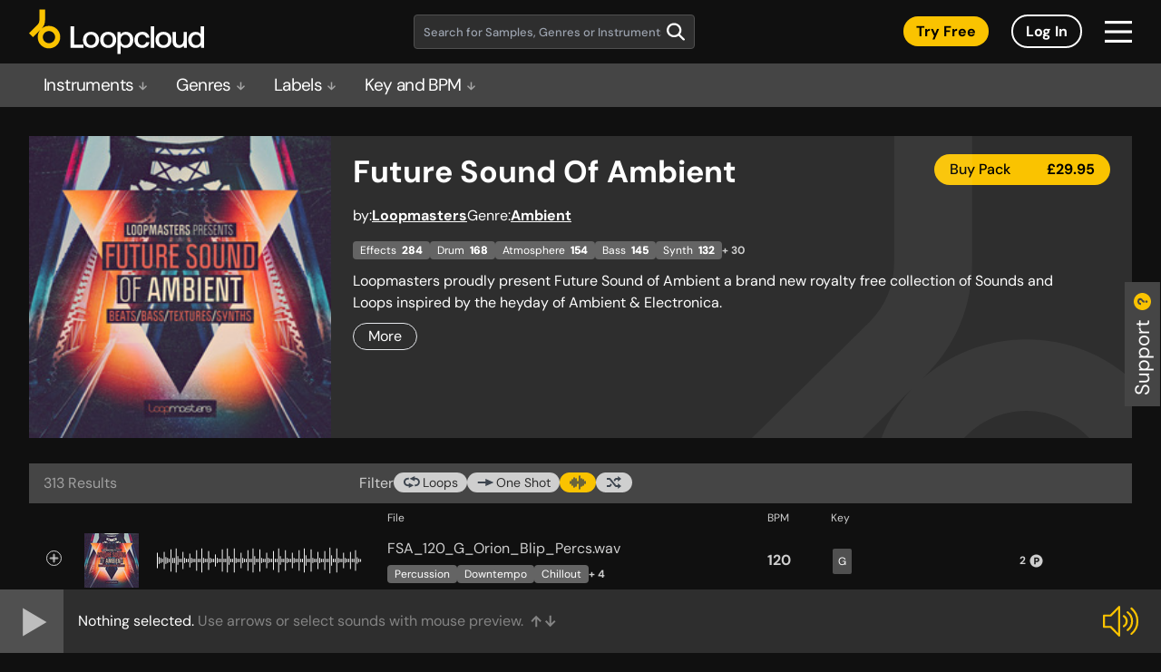

--- FILE ---
content_type: text/html; charset=UTF-8
request_url: https://sounds.loopcloud.com/product/3749-Future-Sound-Of-Ambient?utm_source=LM&utm_medium=Site&utm_campaign=explore%20button
body_size: 1247
content:
<!doctype html><html lang="en"><head><meta charset="utf-8"/><link rel="icon" sizes="any" href="/favicon.ico"/><link rel="apple-touch-icon" sizes="any" href="/favicon.png"><meta name="viewport" content="width=device-width,initial-scale=1"/><meta name="theme-color" content="#000000"/><link href="https://fonts.googleapis.com/css?family=Roboto&display=swap" rel="stylesheet"/><link href="https://fonts.googleapis.com/css?family=Montserrat:400,600,700&display=swap" rel="stylesheet"/><link rel="manifest" href="/manifest.json"/><title>Sample Packs & Music Loops on Subscription | Loopcloud</title><script async src="https://www.googletagmanager.com/gtag/js?id=UA-91182540-1"></script><script>function gtag(){dataLayer.push(arguments)}window.dataLayer=window.dataLayer||[],gtag("js",new Date),gtag("config","UA-91182540-1")</script><script src="/newrelic.js"></script><script>var accessToken="";"dev-web.loopcloud.com"==window.location.host&&(accessToken="37f63da7df0b4cd09e07e59e83c8e146")</script><script defer="defer" src="/static/js/main.02b96ee2.js"></script><link href="/static/css/main.ecac95e4.css" rel="stylesheet"></head><body><noscript>You need to enable JavaScript to run this app.</noscript><div id="root"></div><div id="modal-root"></div><script>document.write(unescape("%3Cscript id=%27pap_x2s6df8d%27 src=%27"+("https:"==document.location.protocol?"https://":"http://")+"loopmasters.postaffiliatepro.com/scripts/trackjs.js%27 type=%27text/javascript%27%3E%3C/script%3E"))</script><script>var CampaignID="729d492a";try{PostAffTracker.setAccountId("pap_x2s6df8d"),PostAffTracker.track()}catch(a){}</script><script>(function(){function c(){var b=a.contentDocument||a.contentWindow.document;if(b){var d=b.createElement('script');d.innerHTML="window.__CF$cv$params={r:'9c09a1ff0afdf25b',t:'MTc2ODg2MDMxOC4wMDAwMDA='};var a=document.createElement('script');a.nonce='';a.src='/cdn-cgi/challenge-platform/scripts/jsd/main.js';document.getElementsByTagName('head')[0].appendChild(a);";b.getElementsByTagName('head')[0].appendChild(d)}}if(document.body){var a=document.createElement('iframe');a.height=1;a.width=1;a.style.position='absolute';a.style.top=0;a.style.left=0;a.style.border='none';a.style.visibility='hidden';document.body.appendChild(a);if('loading'!==document.readyState)c();else if(window.addEventListener)document.addEventListener('DOMContentLoaded',c);else{var e=document.onreadystatechange||function(){};document.onreadystatechange=function(b){e(b);'loading'!==document.readyState&&(document.onreadystatechange=e,c())}}}})();</script><script defer src="https://static.cloudflareinsights.com/beacon.min.js/vcd15cbe7772f49c399c6a5babf22c1241717689176015" integrity="sha512-ZpsOmlRQV6y907TI0dKBHq9Md29nnaEIPlkf84rnaERnq6zvWvPUqr2ft8M1aS28oN72PdrCzSjY4U6VaAw1EQ==" data-cf-beacon='{"rayId":"9c09a1ff0afdf25b","version":"2025.9.1","serverTiming":{"name":{"cfExtPri":true,"cfEdge":true,"cfOrigin":true,"cfL4":true,"cfSpeedBrain":true,"cfCacheStatus":true}},"token":"59c479d35d2540aa80bb968914d72da9","b":1}' crossorigin="anonymous"></script>
</body></html>

--- FILE ---
content_type: application/javascript
request_url: https://sounds.loopcloud.com/static/js/217.8c500f75.chunk.js
body_size: 4002
content:
"use strict";(self.webpackChunkloopcloud_web=self.webpackChunkloopcloud_web||[]).push([[217],{8305:(e,t,s)=>{s.d(t,{Z:()=>c,r:()=>n});var r,o=s(2791);function i(){return i=Object.assign?Object.assign.bind():function(e){for(var t=1;t<arguments.length;t++){var s=arguments[t];for(var r in s)Object.prototype.hasOwnProperty.call(s,r)&&(e[r]=s[r])}return e},i.apply(this,arguments)}const a=(e,t)=>{let{title:s,titleId:a,...n}=e;return o.createElement("svg",i({xmlns:"http://www.w3.org/2000/svg",width:20,height:20,viewBox:"0 0 20 20",ref:t,"aria-labelledby":a},n),s?o.createElement("title",{id:a},s):null,r||(r=o.createElement("g",{fill:"none",fillRule:"evenodd"},o.createElement("path",{d:"M0 0h20v20H0z"}),o.createElement("path",{fill:"#FFFFFF",d:"M15.5 13.25v1.5h-11v-1.5h11zm-4.75-10v6.369l2.262-1.938.976 1.138L10 12.238 6.012 8.819l.976-1.138L9.25 9.619V3.25h1.5z"}))))},n=(0,o.forwardRef)(a),c=s.p+"static/media/download.22c90e9a24dd8a3174e08a942f955309.svg"},5437:(e,t,s)=>{s.d(t,{Z:()=>r});s(2791);const r=s.p+"static/media/heart-filled.0d28a3e45f0915a1f3eb1fda4d5cf91d.svg"},4655:(e,t,s)=>{s.d(t,{Z:()=>r});s(2791);const r=s.p+"static/media/heart.c622061e93c2a9ac212588d46adab7a9.svg"},4638:(e,t,s)=>{s.d(t,{r:()=>n});var r,o=s(2791);function i(){return i=Object.assign?Object.assign.bind():function(e){for(var t=1;t<arguments.length;t++){var s=arguments[t];for(var r in s)Object.prototype.hasOwnProperty.call(s,r)&&(e[r]=s[r])}return e},i.apply(this,arguments)}const a=(e,t)=>{let{title:s,titleId:a,...n}=e;return o.createElement("svg",i({width:15,height:15,viewBox:"0 0 15 15",fill:"none",xmlns:"http://www.w3.org/2000/svg",ref:t,"aria-labelledby":a},n),s?o.createElement("title",{id:a},s):null,r||(r=o.createElement("path",{d:"M14.5 7.5C14.5 11.364 11.364 14.5 7.5 14.5C3.636 14.5 0.5 11.364 0.5 7.5C0.5 3.636 3.636 0.5 7.5 0.5C11.364 0.5 14.5 3.636 14.5 7.5ZM5.169 11.196H6.751V8.711H8.179C8.711 8.711 9.173 8.613 9.579 8.41C9.985 8.207 10.3 7.927 10.517 7.556C10.741 7.185 10.853 6.758 10.853 6.261C10.853 5.764 10.741 5.337 10.517 4.959C10.293 4.588 9.978 4.301 9.579 4.098C9.173 3.895 8.704 3.797 8.179 3.797H5.169V11.196ZM6.751 5.127H8.032C8.403 5.127 8.704 5.232 8.921 5.435C9.138 5.638 9.25 5.918 9.25 6.268C9.25 6.618 9.138 6.891 8.921 7.094C8.704 7.297 8.403 7.402 8.032 7.402H6.751V5.127Z"})))},n=(0,o.forwardRef)(a);s.p},2807:(e,t,s)=>{s.d(t,{Z:()=>n});var r=s(2791),o=(s(1607),s(7936)),i=s(184);class a extends r.Component{constructor(e){super(e),this.decodedData=this.decodeData(),this.renderWaveform=this.renderWaveform.bind(this)}render(){return(0,i.jsx)("div",{className:"flex items-center ".concat(this.props.className),children:(0,i.jsx)("div",{className:"lg:max-h-[89px] 2xl:max-h-[69px]",children:(0,i.jsx)("canvas",{ref:"canvas",height:this.height,onMouseUp:this.props.onMouseUp,onMouseDown:this.props.onMouseDown,onMouseMove:this.props.onMouseMove,className:"max-w-full"})})})}get height(){return this.props.height?this.props.height:38}get pendingColor(){return this.props.pendingColor||"#FFF"}get playedColor(){return"#FAC300"}componentDidMount(){this.props.disableScaling&&this.renderWaveform(),this.handleWindowResize(null,!0),window.addEventListener("resize",this.handleWindowResize.bind(this))}componentWillUnmount(){window.removeEventListener("resize",this.handleWindowResize)}componentDidUpdate(e,t){this.props.encodedData!=e.encodedData&&(this.decodedData=this.decodeData(),this.resizeTo(this.refs.canvas.width,null,!0,!0)),this.props.currentTime!=e.currentTime&&this.timeUpdate(),this.props.pendingColor!=e.pendingColor&&this.resizeTo(this.refs.canvas.width,null,!0,!0)}handleWindowResize(e){let t=arguments.length>1&&void 0!==arguments[1]&&arguments[1];if(this.refs.canvas){const e=(0,o.tq)()?0:10,s=this.refs.canvas.parentElement.parentElement.offsetWidth-e;return this.resizeTo(s,this.height,t)}}resizeTo(e,t){let s=arguments.length>2&&void 0!==arguments[2]&&arguments[2],r=arguments.length>3&&void 0!==arguments[3]&&arguments[3];if(!this.refs.canvas)return;const o=this.refs.canvas.width,i=this.refs.canvas.height;(s||o!=e||t&&i!=t)&&((o!=e||s)&&(this.refs.canvas.width=e),t&&(i!=t||s)&&(this.refs.canvas.height=t),this.renderWaveform(r))}renderWaveform(){let e=arguments.length>0&&void 0!==arguments[0]&&arguments[0];if(1!==this.typeByte())return;const t=this.refs.canvas,s=t.getContext("2d");var r,o,i,a,n=-1,c=this.fetchSlices();s.beginPath(),s.lineWidth=1;for(var l=0;l<t.width;l+=2){if(a=0,(i=Math.floor(l/t.width*200))===n)a=c[i].peak;else for(var d=n+1;d<=i;d++)a=Math.max(c[d].peak,a);n=i,r=2+a/63*(t.height-2),o=.5*(t.height-r),s.moveTo(l+.5,o),s.lineTo(l+.5,o+r),s.strokeStyle=this.pendingColor,s.stroke()}this.timeUpdate(e)}timeUpdate(){let e=arguments.length>0&&void 0!==arguments[0]&&arguments[0];if(!this.props.duration)return;const t=this.refs.canvas,s=t.getContext("2d");s.globalCompositeOperation="source-atop",s.fillStyle=this.playedColor;const r=(e?0:this.props.currentTime)/this.props.duration*t.width;s.fillRect(0,0,r,t.height),s.fillStyle=this.pendingColor,s.fillRect(r,0,t.width,t.height)}fetchSlices(){for(var e=[],t=0;t<200;t++)e[t]=this.fetchSlice(t);return e}fetchSlice(e){return{peak:(64512&(this.decodedData.charCodeAt(2*e+1)<<8|this.decodedData.charCodeAt(2*e+2)))>>10}}decodeData(){return window.atob(this.props.encodedData)}typeByte(){return this.decodedData.charCodeAt(0)}}const n=a},1741:(e,t,s)=>{s.d(t,{Z:()=>h});var r=s(2791),o=s(4655);const i=s.p+"static/media/heart-outline.89c0d447ecc6563da1061be1f87ae944.svg";var a=s(5437);const n=s.p+"static/media/heart-filled-outline.4024b2c4d0899f499d3f9ed6538d49af.svg";var c=s(2880),l=s(184);class d extends r.Component{toggleFav(){this.isActive?(-1,this.setFav(!1)):(Date.now(),this.setFav(!0))}setFav(e){this.setState({fav:e})}get isActive(){return this.props.stateMode?this.state.fav:this.props.item.fav}get can(){return c.default.isLoggedIn}get src(){const{invertedColors:e}=this.props;return this.isActive?e?n:a.Z:e?i:o.Z}get invertedColorsClasses(){return!this.isActive&&this.props.invertedColors?"hover:brightness-[5]":"hover:brightness-[0.8]"}get favIcon(){return(0,l.jsx)("img",{onClick:this.toggleFav,src:this.src,className:"object-contain min-w-[25px] max-w-[25px] max-w-[22px] max-h-[22px] lg:min-w-[23px] lg:max-w-[23px] lg:min-h-[23px] lg:max-h-[23px] hover:cursor-pointer ".concat(this.invertedColorsClasses),alt:"Add to favourites"})}render(){const{favouriteStore:e,item:t}=this.props;return t.demo_for?null:(this.props.stateMode&&e.item&&e.item.id==this.props.item.id&&(this.state.fav=!!e.item.fav),(0,l.jsx)("div",{className:"flex items-center",children:this.can&&this.favIcon}))}}const h=d},2237:(e,t,s)=>{s.d(t,{Z:()=>u});var r,o=s(2791),i=s(6186),a=s(7612),n=s(4238),c=s(484),l=s(4741),d=s(7024),h=s(9041),p=s(4638),v=s(184);const u=(0,i.f3)("modalStore")(r=(0,i.Pi)(r=class extends o.Component{constructor(){super(...arguments),this.showModal=e=>{if(e.stopPropagation(),h.Z.toPlanIfGuest())return!0;const{item:t}=this.props;if(this.buyPackButton){const e=!l.Z.activeSubscription&&0==c.Z.points;this.buyPack(!0,e)}else 0===t.points&&l.Z.freeLimitExceeded()?this.props.modalStore.show("buyFreeItemsExceeded"):t.points>l.Z.points?this.buyPack(!1):(a.Z.points=t.points,a.Z.files.replace([t.name]),a.Z.pack=!1,a.Z.collection=!1,a.Z.buy(t.uuid,null))}}get buyPackButton(){const{item:e}=this.props;return!e.owned&&null===e.points&&e.product_id&&e.product_id>0}buyPack(){let e=!(arguments.length>0&&void 0!==arguments[0])||arguments[0],t=arguments.length>1&&void 0!==arguments[1]&&arguments[1];const{item:s,searchPage:r,modalStore:o}=this.props;n.Z.productId=s.product_id,n.Z.packOnlyItem=e,n.Z.productId!=c.Z.id&&n.Z.productId&&(c.Z.fetchPackInfo({product_id:n.Z.productId}),c.Z.fetch(n.Z.productId,!d.Z.uuid)),n.Z.searchPage=r,n.Z.freePack=t,o.show("buyPackItem")}render(){const{item:e,invertedColors:t}=this.props;return(0,v.jsxs)("button",{type:"button",onClick:this.showModal,className:"w-[57px] flex justify-center items-center px-3 py-0.5 cursor-pointer group hover:bg-orange-1 border rounded-[23px] hover:border-black hover:text-black min-h-[23px] lg:min-h-[28px] ".concat(t?"text-gray-16 border-gray-16":"text-gray-3 border-gray-3"),children:[e.points>0&&(0,v.jsxs)(v.Fragment,{children:[(0,v.jsx)("span",{className:"flex items-center mr-1 text-xs font-bold",children:e.points}),(0,v.jsx)("div",{className:"flex items-center min-w-[19px] max-w-[19px]",children:(0,v.jsx)(p.r,{className:"group-hover:[&_path]:fill-black ".concat(t?"[&_path]:fill-black":"[&_path]:fill-gray-3")})})]}),0===e.points&&(0,v.jsx)("span",{className:"leading-none",children:"FREE"}),this.buyPackButton&&(0,v.jsx)("span",{className:"leading-none",children:"BUY"})]})}})||r)||r},6557:(e,t,s)=>{s.d(t,{Z:()=>c});var r=s(2791),o=s(3527),i=s(8305),a=s(184);class n extends r.Component{constructor(){super(...arguments),this.download=e=>{e.stopPropagation();const{uuid:t,name:s,download_audio:r}=this.props.item;if(!r)return void console.error("No download in item",t);const i=s.replace(/[^\.\w\s]+/g,"_");o.Z.attachment(r,i)}}render(){const{yellowLabel:e,invertedColors:t}=this.props;return(0,a.jsx)("button",{type:"submit",onClick:this.download,className:"w-[57px] flex justify-center items-center px-3 border rounded-[23px] min-h-[23px] lg:min-h-[28px] group  ".concat(e?"bg-orange-1 border-black":"".concat(t?"border-black":"border-gray-3 hover:border-black hover:bg-orange-1")),children:(0,a.jsx)("img",{src:i.Z,className:"object-cover min-w-[19px] max-w-[19px] ".concat(e||t?"brightness-0":"brightness-100 group-hover:brightness-0")})})}}const c=n},6909:(e,t,s)=>{s.d(t,{Z:()=>c});var r,o=s(3356),i=s(2865),a=s(1741),n=s(6186);const c=(0,n.f3)("favouriteStore")(r=(0,n.Pi)(r=class extends a.Z{constructor(e){super(e),this.state={fav:!!this.props.item&&this.props.item.fav},this.toggleFav=this.toggleFav.bind(this)}componentDidUpdate(e,t){e.item.id!=this.props.item.id&&this.setFav(this.props.item.fav)}toggleFav(e){const{collectionId:t}=this.props;var s;e.stopPropagation(),this.isActive?(s=-1,this.setFav(!1)):(s=Date.now(),this.setFav(!0)),o.Z.favourite(this.props.item,s),t&&-1===s&&(i.Z.fetch=!0)}})||r)||r},5596:(e,t,s)=>{s.d(t,{Z:()=>n});var r=s(2791),o=s(184);const i=e=>{let{size:t=17,...s}=e;return(0,o.jsx)("svg",{xmlns:"http://www.w3.org/2000/svg",viewBox:"0 0 17 17",fill:"currentcolor",className:"group w-[17px] h-[17px]",...s})},a=e=>(0,o.jsxs)(i,{checked:e.checked,children:[(0,o.jsxs)("g",{fill:"none",fillRule:"nonzero",className:e.checked?"":" hidden",children:[(0,o.jsx)("rect",{className:"stroke-gray-3 fill-gray-3",width:"17",height:"17",rx:"8.5"}),(0,o.jsx)("path",{className:"stroke-black",strokeWidth:"2",d:"M4 8.538L7.353 12 13.5 4.5"})]}),(0,o.jsxs)("g",{fill:"none",fillRule:"nonzero",className:e.checked?" hidden":"",children:[(0,o.jsx)("rect",{className:"".concat(e.invertedColors?"stroke-gray-16":"stroke-gray-3 group-hover:stroke-white"),width:"16",height:"16",x:".5",y:".5",rx:"8"}),(0,o.jsx)("rect",{className:"".concat(e.invertedColors?"stroke-gray-16":"stroke-gray-3 group-hover:stroke-white"),width:"1",height:"9",x:"8",y:"4",rx:".5"}),(0,o.jsx)("rect",{className:"".concat(e.invertedColors?"stroke-gray-16":"stroke-gray-3 group-hover:stroke-white"),width:"9",height:"1",x:"4",y:"8",rx:".5"})]})]}),n=e=>{let{onChange:t,invertedColors:s,checked:i=!1,alwaysChecked:n=!1}=e;const[c,l]=(0,r.useState)(!1);return(0,o.jsxs)("div",{className:"cursor-pointer w-[23px] h-[23px] ".concat(n?"":"relative hidden lg:block"),onClick:e=>t(e),onMouseEnter:()=>{n||l((()=>!0))},onMouseLeave:()=>{n||l((()=>!1))},children:[!n&&(0,o.jsx)("input",{readOnly:!0,type:"hidden",value:i}),(0,o.jsx)("div",{className:"relative z-10",children:(0,o.jsx)("div",{className:"transition-opacity ease-[cubic-bezier(0,0.7,0.3,1)]",style:{opacity:c?"1":"0"},children:c&&(0,o.jsx)("div",{className:"absolute left-[calc(100%+14px)] top-0 whitespace-nowrap z-50 w-fit text-white font-semibold border rounded border-[#464D55] bg-gray-11 px-4 py-3 text-[13px]",children:i?"Click to remove from selection":"Click to add to selection"})})}),(0,o.jsx)(a,{checked:n||i,invertedColors:s})]})}}}]);
//# sourceMappingURL=217.8c500f75.chunk.js.map

--- FILE ---
content_type: text/xml
request_url: https://www.loopmasters.com/cloud/autoupdate/win/release/appcast.xml
body_size: 4245
content:

            <rss xmlns:sparkle="http://www.andymatuschak.org/xml-namespaces/sparkle" xmlns:dc="http://purl.org/dc/elements/1.1/" version="2.0">
            <channel>
            <title>Loopcloud</title>
            <link>https://www.loopmasters.com/cloud/autoupdate/win/dev/appcast.xml</link>
            <description>Loopcloud development (WIN)</description>
            <language>en</language>
            <item>
            <title>Loopcloud version 7.5.12</title>
            <description><![CDATA[
<h3>Loopcloud 7.5.12</h3>
Bug fixes.
<h3>Loopcloud 7.5.8</h3>
<b>New Flip Sample Button: </b> Available in both the Sample Editor and right-click context menu, Flip Sample uses sample tags to intelligently select one of more than 1000 curated patterns, each combining edits and effects tailored to the sample type. Instantly explore new variations of your loops or one-shots with a single click.

<p>
<b>Pattern Extension for Long Samples:</b> Flip Sample automatically
extends patterns to take advantage of longer audio files. 
Press Control-E to trigger the pattern extension manually at any time.

<p> 

<b>Wrap Audio for Short Samples:</b> When a pattern includes regions that exceed the sample’s length, the new wrap feature intelligently cycles earlier parts of the audio forward. This allows for seamless pattern playback even on short samples. Enabled by default in new sessions and Flip Sample edits; disabled in  sessions you’ve saved with earlier versions of Loopcloud to preserve existing audio behaviour.
<p>

<h4>Other changes</h4>
    Fix: fatal error when deleting user content folder, and a bug affecting new
installations for users who did not have an active subscription.
Fix: click at region end when loading certain patterns.

    <h3>Loopcloud 7.5</h3>

    <h4>Optimised Library Management</h4>
    <ul>
        <li><strong>All Files folder.</strong> Now you can access a list of all your samples in one place! We’ve added an <strong>All Files</strong> folder, pinned at the top of the library, which enables you to browse all your samples outside the folder structure and sort them to suit your workflow.</li>
        <li><strong>Column Settings menu.</strong> We’ve made it much easier to sort your library and search results with the new <strong>Column Settings</strong> menu button.</li>
    </ul>

    <h4>Other Improvements</h4>
    <ul>
        <li><strong>Added Arturia Pigments install directory to preset installation folders in preferences.</strong> You can now easily install Arturia Pigments presets to the correct location. Simply right-click a preset, select Download and Install, and it will appear in the Arturia Pigments VST.</li>
        <li><strong>MIDI and Synth Presets on the main search page.</strong> Quickly find MIDI and Synth Presets with two new buttons added to the main search page.</li>
        <li><strong>Export MIDI and audio separately with the Current Mix export setting.</strong> If MIDI and audio are loaded into the multitrack editor, MIDI files are now exported separately while all audio follows the same <strong>Current Mix</strong> export behaviour.</li>
        <li><strong>MIDI file sustain pedal information can now be heard previewing MIDI.</strong></li>
    </ul>

    <h4>DJ Studio X Loopcloud Integration</h4>
    <ul>
        <li><strong>DJ.Studio integration.</strong> DJ.Studio is now integrated with Loopcloud, allowing DJ Studio users to browse and drag-and-drop samples directly into their mixes.</li>
    </ul>

    <h4>Other</h4>
    <ul>
        <li><strong>Expand-all and collapse-all options.</strong> Added <strong>expand-all</strong> and <strong>collapse-all</strong> to the folders' right-click menu in the library view.</li>
        <li><strong>Copy Name visibility.</strong> Made <strong>Copy Name</strong> visible in the right-click menu.</li>
        <li><strong>Renamed Added Date to Purchased Date.</strong> In the <strong>Column Settings</strong> menu, <strong>Added Date</strong> is now labeled as <strong>Purchased Date</strong>.</li>
        <li><strong>Added Collection sharing rule.</strong> A collection must contain at least 10 sounds to be shared or made public.</li>
        <li><strong>Fixed waveform display issues.</strong> Addressed waveform display problems in the multitrack editor.</li>
        <li><strong>Fixed missing user content in a Collection.</strong> User content missing from a Collection can now be relocated.</li>
        <li><strong>Loopcloud Sounds Plugin added.</strong> Included in the main Loopcloud installer.</li>
        <li><strong>Removed Show Library Legacy View button.</strong> This option is now available in the <strong>View</strong> toolbar menu.</li>
        <li><strong>Partial improvement for handling MIDI tracks.</strong> Bug fix addressing MIDI tracks when the other track is truncated.</li>
    </ul>
<h3>7.4.5</h3>
Current mix now exports the MIDI separately from the audio.
<h3>7.4.4</h3>
<ul>
  <li>
    <b>MIDI Playback and Purchase:</b> Preview and purchase individual MIDI files in the Loopcloud desktop app, with over 150k available in this beta release.
  </li>
  <li>
    <b>All-in-One Plugin Installation:</b> Install Loopcloud Desktop App, Loopcloud Sounds VST, Drum, and Play in one installer, with the option to choose plugins.
  </li>
  <li>
    <b>User Content Management:</b> Easily redirect Loopcloud to a new file location and update it by clicking the Locate button.
  </li>
  <li>
    <b>Performance Improvement: Reduced CPU Usage</b> during idle times, leading to smoother performance and lower resource usage.
  </li>
  <li>
    <b>Tag Updates with Closed Sidebar:</b> Manage tags without having to keep the sidebar open for faster updates.
  </li>
  <li>
    <b>Key Analyzer Script Update:</b> Improved key detection for BandLab samples with better accuracy.
  </li>
  <li>
    <b>Column Ordering Constraints Removed:</b> More flexibility in customizing column setup with no ordering restrictions.
  </li>
  <li>
    <b>Update Button in Status Bar:</b> A new Update button in the status bar appears when updates are available for quick access.
  </li>
  <li>
    <b>Added Date Slider Feature:</b> A slider in the Audio Filters tab allows you to filter searches based on purchase date.
  </li>
  <li>
    <b>Elektron Digitakt 1 Folder Loading:</b> Load entire folders directly to the drive for Elektron Digitakt 1.
  </li>
  <li>
    <b>Minimize on Startup:</b> Option to minimize Loopcloud on startup for background operation, helpful for Drum and Play users.
  </li>
  <li>
    <b>Login Screen ENTER Trigger:</b> Press ENTER on the login screen to trigger the login process.
  </li>
  <li>
    <b>Format Tags in Product/Header:</b> Format tags such as MIDI and synth presets are now visible in the product/header section for easier content searching.
  </li>
</ul>

<h3>7.3.1</h3>
<ol>
<li>fix: logging issue with plugins</li>
<li>fix: a number of memory leaks</li>
<ol>
<h3>7.3.0</h3>
<ol>
<li>ui: new beatport brand look</li>
<li>Command/Ctrl-A can be used to select all folders and to select all regions</li>
<ol>
<h3>7.2.9</h3>
<ol>
  <li><strong>Export:</strong> Track volume changes now included in exported tracks.</li>
  <li><strong>Synth Presets:</strong> Smoother auto installation of synth presets after download.</li>
  <li><strong>Streamlined Account Page:</strong> Removed free sounds from the user's account page.</li>
  <li><strong>VST3 Support:</strong> Patched the Windows installer to support the new VST3 directory format.</li>
  <li><strong>Stability Improvements:</strong> Implemented safety measures to prevent crashes during searches.</li>
  <li><strong>Demos:</strong> Fixes a problem where track demos stopped playing.</li>
  <li><strong>Bug Fixes:</strong> Resolved various issues related to rendering, loading mp3s, export, and user patterns.</li>
</ol>
<h3>7.2.5</h3> Bug fixes. Includes: analysis of REX files, MIDI file export,
improved preview performance on slower internet connections.  Also, saved
searches are now available in the library filter box.
<h3>7.2.3</h3>
Fixes a hang when playing sample pack demos.

<h3>7.2.2</h3>
Bug fixes.

<h3>7.2.1</h3>
<ul>
<li>Lock BPM when linked to DAW or Elektron - important when midi clock is causing DAW / Elektron tempo to wander. </li>
<li>Reduced network traffic on startup.</li>
<li>Faster GUI rendering.</li>
<li>Bug fixes and accessibility improvements.</li>
</ul>


<h3>7.2.0</h3>
<ul>
<li>Library View - major update: The library view has been redesigned with a two column layout. It's a lot faster to use and makes better use of the screen space.  Importantly it removes the need to dig through subfolders.  By clicking on a pack you'll almost immediately see all the files in the pack in the right hand view, drill down and click on a folder in the pack and you'll see the contents of that folder and all it's sub-folders.  The old view is still available if you need it from by clicking the two column button in the top right of the view, but this may be discontinued in the future.  We also added a button to 'hide small packs' - use this if you have a lot of partial packs and just want to browse the full packs you own.</li>
<li>Release Date Filtering: Our search function now allows you to filter by release date with much more precision.</li>
<li>Key Lock: We've made the editor keylock aware of minor and major keys. It'll properly transpose to the relative major/minor when required.</li>
<li>Feedback Button: You can now send us feedback using the new "Send Feedback" button in the status bar.  We promise to read all your feedback and use it improve Loopcloud. If you have support query though please e-mail support@loopcloud.com so you are guaranteed reply.</li>
<li>Library Search Bar: it can now span multiple rows and is twice as wide.</li>
<li>User points are now displayed at the bottom of the sidebar on the right of the application.  New users were struggling to find it in the status bar.</li>
<li>Full Editor on Startup Option: You can now choose to always show the full editor on startup.</li>
<li>Accessibility improvements.</li>
<li>Bug fixes and performance improvements.</li>
</ul>

<h3>7.1.3</h3>
Loopcloud now supports Elektron Digitakt devices.  Please visit
<a href="https://www.loopcloud.com/cloud/blog/5077">our blog</a> to find out
more.  You will need the latest version of the Digitakt firmware.
<p>
This version also includes a number of other fixes and improvements.

<h3>7.1.1</h3>
Multiple bug fixes. Support for REX files is now available on Apple Silicon. <b>This version no longer has support for 32-bit Windows.</b>

<b>Important</b>: Read about the major changes in Loopcloud 7 in our <a
href="https://www.loopcloud.com/cloud/blog/5034">blog article</a>

<h3>Version 7</h3> 
Loopcloud 7 features a major visual overhaul and many performance enhancements. 

]]>
</description>
            <pubDate>Tue, 26 Aug 2025 13:07:26 -0000</pubDate>
            <enclosure url="https://www.loopmasters.com/cloud/autoupdate/win/dev/versions/Install Loopcloud 7.5.12 Windows.exe"
                      sparkle:version="7.5.12"
                      sparkle:shortVersionString="7.5.12"
                      length="0"
                      type="application/octet-stream"
                      
                      
                      sparkle:installerArguments="/SILENT /SP-"/>
                      
            </item>
            </channel>
            </rss>
        

--- FILE ---
content_type: image/svg+xml
request_url: https://sounds.loopcloud.com/static/media/demo-play.ab20fc12119b80b9b985b1cac41d52ac.svg
body_size: -185
content:
<svg width="82" height="81" viewBox="0 0 82 81" fill="none" xmlns="http://www.w3.org/2000/svg">
<path d="M81.2438 40.2235C81.2438 62.4383 63.2351 80.4469 41.0203 80.4469C18.8055 80.4469 0.796875 62.4383 0.796875 40.2235C0.796875 18.0087 18.8055 0 41.0203 0C63.2351 0 81.2438 18.0087 81.2438 40.2235Z" fill="#FAC300"/>
<path d="M64.1924 40.2235L30.5271 59.898L30.5271 20.5489L64.1924 40.2235Z" fill="white"/>
</svg>
